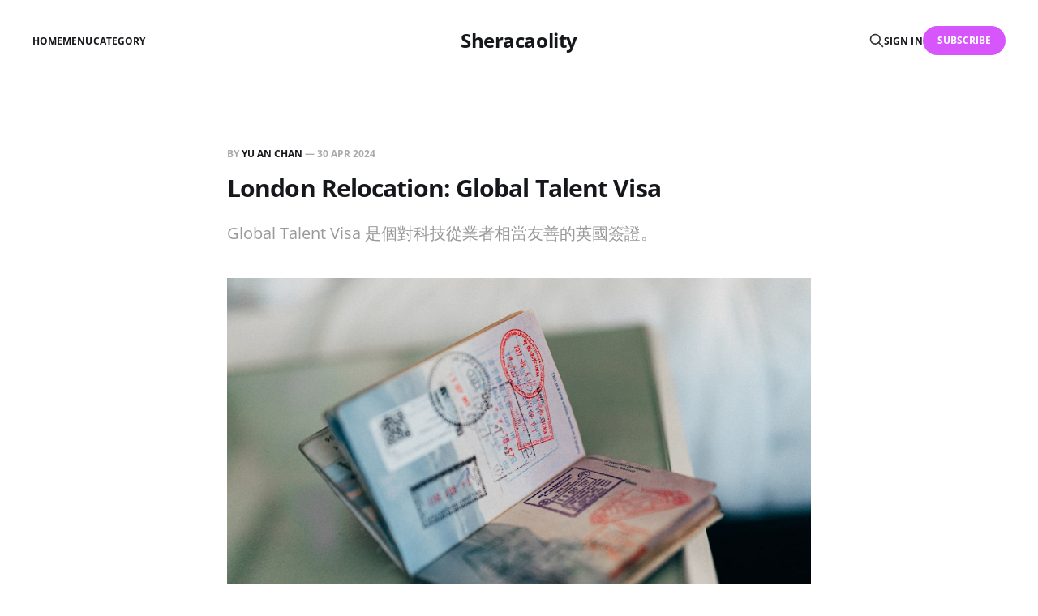

--- FILE ---
content_type: text/html; charset=utf-8
request_url: https://sheracaolity.ghost.io/london-relocation-global-talent-visa/
body_size: 5587
content:
<!DOCTYPE html>
<html lang="en">

<head>
    <meta charset="utf-8">
    <meta name="viewport" content="width=device-width, initial-scale=1">
    <title>London Relocation: Global Talent Visa</title>
    <link rel="stylesheet" href="/assets/built/screen.css?v=6b69115837">

    <meta name="description" content="Global Talent Visa 是個對科技從業者相當友善的英國簽證。">
    <link rel="icon" href="https://sheracaolity.ghost.io/content/images/size/w256h256/2021/12/icon.png" type="image/png">
    <link rel="canonical" href="https://sheracaolity.ghost.io/london-relocation-global-talent-visa/">
    <meta name="referrer" content="no-referrer-when-downgrade">
    
    <meta property="og:site_name" content="Sheracaolity">
    <meta property="og:type" content="article">
    <meta property="og:title" content="London Relocation: Global Talent Visa">
    <meta property="og:description" content="Global Talent Visa 是個對科技從業者相當友善的英國簽證。">
    <meta property="og:url" content="https://sheracaolity.ghost.io/london-relocation-global-talent-visa/">
    <meta property="og:image" content="https://images.unsplash.com/photo-1581553673739-c4906b5d0de8?crop&#x3D;entropy&amp;cs&#x3D;tinysrgb&amp;fit&#x3D;max&amp;fm&#x3D;jpg&amp;ixid&#x3D;M3wxMTc3M3wwfDF8c2VhcmNofDJ8fHZpc2F8ZW58MHx8fHwxNzE0NDgxMjAxfDA&amp;ixlib&#x3D;rb-4.0.3&amp;q&#x3D;80&amp;w&#x3D;2000">
    <meta property="article:published_time" content="2024-04-30T12:49:35.000Z">
    <meta property="article:modified_time" content="2024-08-15T20:58:37.000Z">
    <meta property="article:publisher" content="https://www.facebook.com/profile.php?id&#x3D;100000504010703">
    <meta property="article:author" content="https://www.facebook.com/profile.php?id&#x3D;100000504010703">
    <meta name="twitter:card" content="summary_large_image">
    <meta name="twitter:title" content="London Relocation: Global Talent Visa">
    <meta name="twitter:description" content="Global Talent Visa 是個對科技從業者相當友善的英國簽證。">
    <meta name="twitter:url" content="https://sheracaolity.ghost.io/london-relocation-global-talent-visa/">
    <meta name="twitter:image" content="https://images.unsplash.com/photo-1581553673739-c4906b5d0de8?crop&#x3D;entropy&amp;cs&#x3D;tinysrgb&amp;fit&#x3D;max&amp;fm&#x3D;jpg&amp;ixid&#x3D;M3wxMTc3M3wwfDF8c2VhcmNofDJ8fHZpc2F8ZW58MHx8fHwxNzE0NDgxMjAxfDA&amp;ixlib&#x3D;rb-4.0.3&amp;q&#x3D;80&amp;w&#x3D;2000">
    <meta name="twitter:label1" content="Written by">
    <meta name="twitter:data1" content="Yu An Chan">
    <meta name="twitter:site" content="@alanchan_tw">
    <meta name="twitter:creator" content="@alanchan_tw">
    <meta property="og:image:width" content="1200">
    <meta property="og:image:height" content="800">
    
    <script type="application/ld+json">
{
    "@context": "https://schema.org",
    "@type": "Article",
    "publisher": {
        "@type": "Organization",
        "name": "Sheracaolity",
        "url": "https://sheracaolity.ghost.io/",
        "logo": {
            "@type": "ImageObject",
            "url": "https://sheracaolity.ghost.io/content/images/size/w256h256/2021/12/icon.png",
            "width": 60,
            "height": 60
        }
    },
    "author": {
        "@type": "Person",
        "name": "Yu An Chan",
        "image": {
            "@type": "ImageObject",
            "url": "https://sheracaolity.ghost.io/content/images/2021/12/015.png",
            "width": 998,
            "height": 1084
        },
        "url": "https://sheracaolity.ghost.io/author/alan/",
        "sameAs": [
            "https://www.facebook.com/profile.php?id&#x3D;100000504010703",
            "https://x.com/alanchan_tw"
        ]
    },
    "headline": "London Relocation: Global Talent Visa",
    "url": "https://sheracaolity.ghost.io/london-relocation-global-talent-visa/",
    "datePublished": "2024-04-30T12:49:35.000Z",
    "dateModified": "2024-08-15T20:58:37.000Z",
    "image": {
        "@type": "ImageObject",
        "url": "https://images.unsplash.com/photo-1581553673739-c4906b5d0de8?crop=entropy&cs=tinysrgb&fit=max&fm=jpg&ixid=M3wxMTc3M3wwfDF8c2VhcmNofDJ8fHZpc2F8ZW58MHx8fHwxNzE0NDgxMjAxfDA&ixlib=rb-4.0.3&q=80&w=2000",
        "width": 1200,
        "height": 800
    },
    "description": "Global Talent Visa 是個對科技從業者相當友善的英國簽證。",
    "mainEntityOfPage": "https://sheracaolity.ghost.io/london-relocation-global-talent-visa/"
}
    </script>

    <meta name="generator" content="Ghost 6.13">
    <link rel="alternate" type="application/rss+xml" title="Sheracaolity" href="https://sheracaolity.ghost.io/rss/">
    <script defer src="https://cdn.jsdelivr.net/ghost/portal@~2.56/umd/portal.min.js" data-i18n="true" data-ghost="https://sheracaolity.ghost.io/" data-key="371a9b404cbff189bc54687d25" data-api="https://sheracaolity.ghost.io/ghost/api/content/" data-locale="en" crossorigin="anonymous"></script><style id="gh-members-styles">.gh-post-upgrade-cta-content,
.gh-post-upgrade-cta {
    display: flex;
    flex-direction: column;
    align-items: center;
    font-family: -apple-system, BlinkMacSystemFont, 'Segoe UI', Roboto, Oxygen, Ubuntu, Cantarell, 'Open Sans', 'Helvetica Neue', sans-serif;
    text-align: center;
    width: 100%;
    color: #ffffff;
    font-size: 16px;
}

.gh-post-upgrade-cta-content {
    border-radius: 8px;
    padding: 40px 4vw;
}

.gh-post-upgrade-cta h2 {
    color: #ffffff;
    font-size: 28px;
    letter-spacing: -0.2px;
    margin: 0;
    padding: 0;
}

.gh-post-upgrade-cta p {
    margin: 20px 0 0;
    padding: 0;
}

.gh-post-upgrade-cta small {
    font-size: 16px;
    letter-spacing: -0.2px;
}

.gh-post-upgrade-cta a {
    color: #ffffff;
    cursor: pointer;
    font-weight: 500;
    box-shadow: none;
    text-decoration: underline;
}

.gh-post-upgrade-cta a:hover {
    color: #ffffff;
    opacity: 0.8;
    box-shadow: none;
    text-decoration: underline;
}

.gh-post-upgrade-cta a.gh-btn {
    display: block;
    background: #ffffff;
    text-decoration: none;
    margin: 28px 0 0;
    padding: 8px 18px;
    border-radius: 4px;
    font-size: 16px;
    font-weight: 600;
}

.gh-post-upgrade-cta a.gh-btn:hover {
    opacity: 0.92;
}</style>
    <script defer src="https://cdn.jsdelivr.net/ghost/sodo-search@~1.8/umd/sodo-search.min.js" data-key="371a9b404cbff189bc54687d25" data-styles="https://cdn.jsdelivr.net/ghost/sodo-search@~1.8/umd/main.css" data-sodo-search="https://sheracaolity.ghost.io/" data-locale="en" crossorigin="anonymous"></script>
    
    <link href="https://sheracaolity.ghost.io/webmentions/receive/" rel="webmention">
    <script defer src="/public/cards.min.js?v=6b69115837"></script>
    <link rel="stylesheet" type="text/css" href="/public/cards.min.css?v=6b69115837">
    <script defer src="/public/member-attribution.min.js?v=6b69115837"></script><style>:root {--ghost-accent-color: #d756fb;}</style>
    <!-- Global site tag (gtag.js) - Google Analytics -->
<script async src="https://www.googletagmanager.com/gtag/js?id=G-N5Y8PWQ7RQ"></script>
<script>
  window.dataLayer = window.dataLayer || [];
  function gtag(){dataLayer.push(arguments);}
  gtag('js', new Date());

  gtag('config', 'G-N5Y8PWQ7RQ');
</script>
</head>

<body class="post-template is-head-middle-logo">
<div class="gh-site">

    <header id="gh-head" class="gh-head gh-outer">
        <div class="gh-head-inner gh-inner">
            <div class="gh-head-brand">
                <div class="gh-head-brand-wrapper">
                    <a class="gh-head-logo" href="https://sheracaolity.ghost.io">
                            Sheracaolity
                    </a>
                </div>
                <button class="gh-search gh-icon-btn" aria-label="Search this site" data-ghost-search><svg xmlns="http://www.w3.org/2000/svg" fill="none" viewBox="0 0 24 24" stroke="currentColor" stroke-width="2" width="20" height="20"><path stroke-linecap="round" stroke-linejoin="round" d="M21 21l-6-6m2-5a7 7 0 11-14 0 7 7 0 0114 0z"></path></svg></button>
                <button class="gh-burger" aria-label="Toggle menu"></button>
            </div>

            <nav class="gh-head-menu">
                <ul class="nav">
    <li class="nav-home"><a href="https://sheracaolity.ghost.io/">Home</a></li>
    <li class="nav-menu"><a href="https://sheracaolity.ghost.io/menu/">Menu</a></li>
    <li class="nav-category"><a href="https://sheracaolity.ghost.io/category/">Category</a></li>
</ul>

            </nav>

            <div class="gh-head-actions">
                    <button class="gh-search gh-icon-btn" aria-label="Search this site" data-ghost-search><svg xmlns="http://www.w3.org/2000/svg" fill="none" viewBox="0 0 24 24" stroke="currentColor" stroke-width="2" width="20" height="20"><path stroke-linecap="round" stroke-linejoin="round" d="M21 21l-6-6m2-5a7 7 0 11-14 0 7 7 0 0114 0z"></path></svg></button>
                    <div class="gh-head-members">
                                <a class="gh-head-link" href="#/portal/signin" data-portal="signin">Sign in</a>
                                <a class="gh-head-btn gh-btn gh-primary-btn" href="#/portal/signup" data-portal="signup">Subscribe</a>
                    </div>
            </div>
        </div>
    </header>

    <div class="site-content">
        
<main class="site-main">


    <article class="gh-article post">

        <header class="gh-article-header gh-canvas">
            <span class="gh-article-meta">
                By <a href="/author/alan/">Yu An Chan</a>
                —
                <time datetime="2024-04-30">30 Apr 2024</time>
            </span>

            <h1 class="gh-article-title">London Relocation: Global Talent Visa</h1>

                <p class="gh-article-excerpt">Global Talent Visa 是個對科技從業者相當友善的英國簽證。</p>

                <figure class="gh-article-image kg-width-wide">
        <img
            srcset="https://images.unsplash.com/photo-1581553673739-c4906b5d0de8?crop&#x3D;entropy&amp;cs&#x3D;tinysrgb&amp;fit&#x3D;max&amp;fm&#x3D;jpg&amp;ixid&#x3D;M3wxMTc3M3wwfDF8c2VhcmNofDJ8fHZpc2F8ZW58MHx8fHwxNzE0NDgxMjAxfDA&amp;ixlib&#x3D;rb-4.0.3&amp;q&#x3D;80&amp;w&#x3D;400 400w,
                    https://images.unsplash.com/photo-1581553673739-c4906b5d0de8?crop&#x3D;entropy&amp;cs&#x3D;tinysrgb&amp;fit&#x3D;max&amp;fm&#x3D;jpg&amp;ixid&#x3D;M3wxMTc3M3wwfDF8c2VhcmNofDJ8fHZpc2F8ZW58MHx8fHwxNzE0NDgxMjAxfDA&amp;ixlib&#x3D;rb-4.0.3&amp;q&#x3D;80&amp;w&#x3D;720 720w,
                    https://images.unsplash.com/photo-1581553673739-c4906b5d0de8?crop&#x3D;entropy&amp;cs&#x3D;tinysrgb&amp;fit&#x3D;max&amp;fm&#x3D;jpg&amp;ixid&#x3D;M3wxMTc3M3wwfDF8c2VhcmNofDJ8fHZpc2F8ZW58MHx8fHwxNzE0NDgxMjAxfDA&amp;ixlib&#x3D;rb-4.0.3&amp;q&#x3D;80&amp;w&#x3D;960 960w,
                    https://images.unsplash.com/photo-1581553673739-c4906b5d0de8?crop&#x3D;entropy&amp;cs&#x3D;tinysrgb&amp;fit&#x3D;max&amp;fm&#x3D;jpg&amp;ixid&#x3D;M3wxMTc3M3wwfDF8c2VhcmNofDJ8fHZpc2F8ZW58MHx8fHwxNzE0NDgxMjAxfDA&amp;ixlib&#x3D;rb-4.0.3&amp;q&#x3D;80&amp;w&#x3D;1200 1200w,
                    https://images.unsplash.com/photo-1581553673739-c4906b5d0de8?crop&#x3D;entropy&amp;cs&#x3D;tinysrgb&amp;fit&#x3D;max&amp;fm&#x3D;jpg&amp;ixid&#x3D;M3wxMTc3M3wwfDF8c2VhcmNofDJ8fHZpc2F8ZW58MHx8fHwxNzE0NDgxMjAxfDA&amp;ixlib&#x3D;rb-4.0.3&amp;q&#x3D;80&amp;w&#x3D;2000 2000w"
            sizes="(max-width: 1200px) 100vw, 1200px"
            src="https://images.unsplash.com/photo-1581553673739-c4906b5d0de8?crop&#x3D;entropy&amp;cs&#x3D;tinysrgb&amp;fit&#x3D;max&amp;fm&#x3D;jpg&amp;ixid&#x3D;M3wxMTc3M3wwfDF8c2VhcmNofDJ8fHZpc2F8ZW58MHx8fHwxNzE0NDgxMjAxfDA&amp;ixlib&#x3D;rb-4.0.3&amp;q&#x3D;80&amp;w&#x3D;1200"
            alt="London Relocation: Global Talent Visa"
        >
            <figcaption><span style="white-space: pre-wrap;">Photo by </span><a href="https://unsplash.com/@convertkit?utm_source=ghost&amp;utm_medium=referral&amp;utm_campaign=api-credit"><span style="white-space: pre-wrap;">ConvertKit</span></a><span style="white-space: pre-wrap;"> / </span><a href="https://unsplash.com/?utm_source=ghost&amp;utm_medium=referral&amp;utm_campaign=api-credit"><span style="white-space: pre-wrap;">Unsplash</span></a></figcaption>
    </figure>
        </header>

        <div class="gh-content gh-canvas">
            <p>前陣子做了一些公司的長期規劃後，決定和一些夥伴搬到倫敦工作，所以在半年前申請了英國的工作簽證，並在今年三月正式搬到英國。截至目前已經在倫敦住二個月了，趁現在記憶猶新，最近打算把一些過程和想法記錄下來。第一篇文就先分享一下我對英國簽證的看法。</p><p>我申請的 Global Talent Visa (Digital Technology) 是個對科技從業者相當友善的英國簽證，時效是 3-5 年（看你申請哪條路線），在英國時間待夠就可以轉 ILR（類似英國的綠卡），性質有點像美國的 O1 簽證（不需要企業贊助），但是申請的成本、門檻和準備時間比 O1 低很多，可以不靠律師自己搞定。如果你有同居超過二年的未婚伴侶，還可以在拿到簽證後幫你的伴侶申請 Dependent Visa。</p><p>Global Talent Visa 的申請總共有二個階段，其中第一階段最為關鍵，需要準備十個證據文件、三封推薦信和一封個人自述來證明你是數位科技領域的人才。我們花了約一個半月（9/13-10/27）在下班時間把資料湊齊、送出一階申請，等了二週拿到結果（10/27-11/10）。第二階段只是單純的繳 IHS 健保費、到台灣的 VFS 跑行政流程（掃指紋、給護照），大約一週左右就會拿回護照和英國官方的審核通過通知（11/14-22）。</p><p>從結果來看，我從去年九月準備申請五年期的 Global Talent Visa 一直到拿回護照，前後總共花了 10 週，申請的總成本大約是每人 4,000 英磅。相較之下，如果透過 Deel 幫員工申請三年期的 Skilled Worker Visa 需要花超過 15 週的時間，申請的總成本大約是每人 16,000 英磅，如果算上後續三年期間每個月要繳給 Deel 的額外管理費用，總成本大約是每人 25,000 英磅。即便今年英國政府把 IHS 健保費調高、導致現在申請 Global Talent Visa 的總成本上升到約每人約 6,000 英磅，但還是遠不及企業贊助 Skilled Worker Visa 需要花的費用。</p><p>這次幫夥伴辦簽證的心得大概有幾個：</p><ol><li>英國政府網站的介面和內容都蠻清楚的，數位化的程度很高，整個簽證申請過程沒什麼讓我生氣的地方，這點令我蠻驚訝的。相較之下，我人生交手過的美國政府的網站幾乎都是垃圾，易用性爛到很多時候會讓我想一拳打在螢幕上。</li><li>公司人愈多時 Relocation 的成本會愈高，所以如果長期要打造國際化的團隊， Relocation 還是在人少時早點做會比較好（團隊十人以內）。但反過來說，Relocation 本身就是一件會在無形之中消耗心神的事情，而且也要花一些錢，所以也不建議在太早期、產品還沒有穩定營收的時候做。</li><li>全遠端公司因為做事本來就是非同步、不需要實體見面，相較於實體辦公的公司在 Relocation 上會有更大的彈性，因為你可以把團隊分散在世界各地，不一定要把所有人集中在同一個地方。</li><li>企業贊助員工簽證真的是一件蠻貴的事情，難怪很多公司都是到了一定的規模後才會願意幫外國員工辦簽證。</li></ol>
        </div>

    </article>

    <div class="gh-canvas">
    <div class="navigation">
            <a class="navigation-item navigation-previous" href="/expertise-and-determinism/">
                <span class="navigation-label">Previous</span>
                <h4 class="navigation-title">Expertise and determinism</h4>
            </a>
            <a class="navigation-item navigation-next" href="/london-relocation-rent/">
                <span class="navigation-label">Next</span>
                <h4 class="navigation-title">London Relocation: Rent</h4>
            </a>
    </div>
</div>


        <div class="related-wrapper gh-outer">
</div>
</main>
    </div>

    <footer class="gh-foot gh-outer">
        <div class="gh-foot-inner gh-inner">
            <div class="gh-copyright">
                Sheracaolity © 2026
            </div>
                <nav class="gh-foot-menu">
                    <ul class="nav">
    <li class="nav-data-privacy"><a href="https://sheracaolity.ghost.io/privacy/">Data &amp; privacy</a></li>
    <li class="nav-contact"><a href="https://sheracaolity.ghost.io/contact/">Contact</a></li>
    <li class="nav-contribute"><a href="https://sheracaolity.ghost.io/contribute/">Contribute →</a></li>
</ul>

                </nav>
            <div class="gh-powered-by">
                <a href="https://ghost.org/" target="_blank" rel="noopener">Powered by Ghost</a>
            </div>
        </div>
    </footer>

</div>

    <div class="pswp" tabindex="-1" role="dialog" aria-hidden="true">
    <div class="pswp__bg"></div>

    <div class="pswp__scroll-wrap">
        <div class="pswp__container">
            <div class="pswp__item"></div>
            <div class="pswp__item"></div>
            <div class="pswp__item"></div>
        </div>

        <div class="pswp__ui pswp__ui--hidden">
            <div class="pswp__top-bar">
                <div class="pswp__counter"></div>

                <button class="pswp__button pswp__button--close" title="Close (Esc)"></button>
                <button class="pswp__button pswp__button--share" title="Share"></button>
                <button class="pswp__button pswp__button--fs" title="Toggle fullscreen"></button>
                <button class="pswp__button pswp__button--zoom" title="Zoom in/out"></button>

                <div class="pswp__preloader">
                    <div class="pswp__preloader__icn">
                        <div class="pswp__preloader__cut">
                            <div class="pswp__preloader__donut"></div>
                        </div>
                    </div>
                </div>
            </div>

            <div class="pswp__share-modal pswp__share-modal--hidden pswp__single-tap">
                <div class="pswp__share-tooltip"></div>
            </div>

            <button class="pswp__button pswp__button--arrow--left" title="Previous (arrow left)"></button>
            <button class="pswp__button pswp__button--arrow--right" title="Next (arrow right)"></button>

            <div class="pswp__caption">
                <div class="pswp__caption__center"></div>
            </div>
        </div>
    </div>
</div>
<script src="/assets/built/main.min.js?v=6b69115837"></script>



</body>
</html>